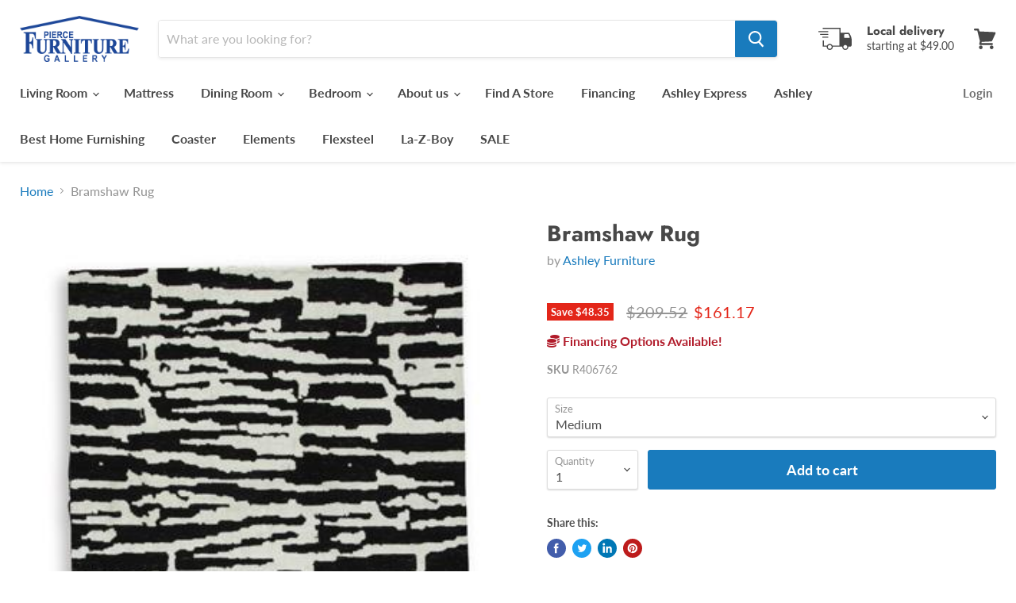

--- FILE ---
content_type: text/html; charset=utf-8
request_url: https://piercefurnituregallery.com/collections/all/products/bramshaw-rug?view=_recently-viewed
body_size: 1274
content:




































<li
  class="productgrid--item  imagestyle--natural    productitem--sale    product-recently-viewed-card  show-actions--mobile"
  data-product-item
  data-product-quickshop-url="/collections/all/products/bramshaw-rug"
  data-quickshop-hash="c180f81252d27a7c16045baf35642f2fab5960011b32a54b51e58aff69f1181a"
  
    data-recently-viewed-card
  
>
  <div class="productitem" data-product-item-content>
    <div class="product-recently-viewed-card-time" data-product-handle="bramshaw-rug">
      <button
        class="product-recently-viewed-card-remove"
        aria-label="close"
        data-remove-recently-viewed
      >
        <svg
  aria-hidden="true"
  focusable="false"
  role="presentation"
  width="10"
  height="10"
  viewBox="0 0 10 10"
  xmlns="http://www.w3.org/2000/svg"
>
  <path d="M6.08785659,5 L9.77469752,1.31315906 L8.68684094,0.225302476 L5,3.91214341 L1.31315906,0.225302476 L0.225302476,1.31315906 L3.91214341,5 L0.225302476,8.68684094 L1.31315906,9.77469752 L5,6.08785659 L8.68684094,9.77469752 L9.77469752,8.68684094 L6.08785659,5 Z"></path>
</svg>
      </button>
    </div>
    <a
      class="productitem--image-link"
      href="/collections/all/products/bramshaw-rug"
      tabindex="-1"
      data-product-page-link
    >
      <figure class="productitem--image" data-product-item-image>
        
          
          

  
    <noscript data-rimg-noscript>
      <img
        
          src="//piercefurnituregallery.com/cdn/shop/files/Ashley_20Furniture_2024-08-27T01_51_12.585982_wjklqcyquu_350x445.jpg?v=1768897044"
        

        alt="Bramshaw Rug image"
        data-rimg="noscript"
        srcset="//piercefurnituregallery.com/cdn/shop/files/Ashley_20Furniture_2024-08-27T01_51_12.585982_wjklqcyquu_350x445.jpg?v=1768897044 1x"
        class="productitem--image-primary"
        
        
      >
    </noscript>
  

  <img
    
      src="//piercefurnituregallery.com/cdn/shop/files/Ashley_20Furniture_2024-08-27T01_51_12.585982_wjklqcyquu_350x445.jpg?v=1768897044"
    
    alt="Bramshaw Rug image"

    
      data-rimg="lazy"
      data-rimg-scale="1"
      data-rimg-template="//piercefurnituregallery.com/cdn/shop/files/Ashley_20Furniture_2024-08-27T01_51_12.585982_wjklqcyquu_{size}.jpg?v=1768897044"
      data-rimg-max="350x445"
      data-rimg-crop=""
      
      srcset="data:image/svg+xml;utf8,<svg%20xmlns='http://www.w3.org/2000/svg'%20width='350'%20height='445'></svg>"
    

    class="productitem--image-primary"
    
    
  >



  <div data-rimg-canvas></div>


        

        


<span  class="productitem--badge badge--sale"
    data-badge-sales
    
  >
    
      Sale
    
  </span>
  
      </figure>
    </a><div class="productitem--info">
      

      

      <h2 class="productitem--title">
        <a href="/collections/all/products/bramshaw-rug" data-product-page-link>
          Bramshaw Rug
        </a>
      </h2>

      
        <span class="productitem--vendor">
          <a href="/collections/vendors?q=Ashley%20Furniture" title="Ashley Furniture">Ashley Furniture</a>
        </span>
      

      
        

<div vendor="Ashley Furniture" dovovovovo  class="productitem--price price--varies">
  <div
    class="price--compare-at "
    data-price-compare-at
  >
  </div>

  <div class="price--main" data-price>
      <span class="price--label">from</span> <span class="money">        $161.17      </span>
    
  </div>
</div>


      

      
      <div class="dovr-product-item-watermarks-snippet" data-version="1.2.0">
    

    

    

    




    <div class="dovr-nmi-message" data-version="1.0.0">
    
</div>

    <div class="dovr-model-viewer-product-item" data-version="1.0.0" style="padding-bottom: 5px;">
  
</div>
    <div class="dovr-in-stock-watermark-product-item">

</div>
    
</div>


      
        <div class="productitem--description">
          <p>Revitalize your decor with this captivating rug. Infusing your surroundings with style, its abstract motif and rich neutral colors create the perfe...</p>

          
            <a
              href="/collections/all/products/bramshaw-rug"
              class="productitem--link"
              data-product-page-link
            >
              View full details
            </a>
          
        </div>
      
    </div>

    
  </div>

  
    <script type="application/json" data-quick-buy-settings>
      {
        "cart_redirection": false,
        "money_format": "${{amount}}"
      }
    </script>
  
</li>

